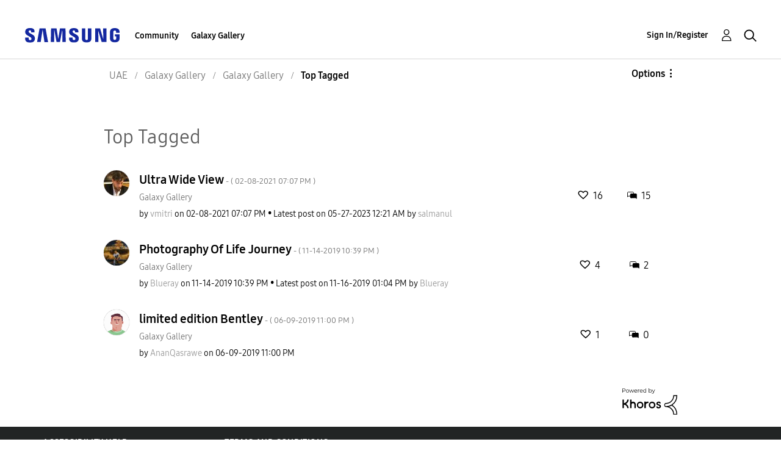

--- FILE ---
content_type: text/html; charset=UTF-8
request_url: https://r2.community.samsung.com/t5/forums/tagdetailpage/tag-cloud-grouping/message/tag-cloud-style/frequent/message-scope/core-node/board-id/ae-gg-general/user-scope/all/tag-scope/single/tag-id/40312/timerange/all/tag-visibility-scope/public
body_size: 1877
content:
<!DOCTYPE html>
<html lang="en">
<head>
    <meta charset="utf-8">
    <meta name="viewport" content="width=device-width, initial-scale=1">
    <title></title>
    <style>
        body {
            font-family: "Arial";
        }
    </style>
    <script type="text/javascript">
    window.awsWafCookieDomainList = [];
    window.gokuProps = {
"key":"AQIDAHjcYu/GjX+QlghicBgQ/7bFaQZ+m5FKCMDnO+vTbNg96AH8rhIMJ+z/0ZlnwNGCUsFTAAAAfjB8BgkqhkiG9w0BBwagbzBtAgEAMGgGCSqGSIb3DQEHATAeBglghkgBZQMEAS4wEQQM0xF1depSHZO07bzbAgEQgDtkDWjfu/iA1FFovrm1DbICsUAV04yfVyp7MT61DYp7EWM6jDnLUg9RkBp27QieKrX3EpH4gWzcP8WQoA==",
          "iv":"D549UgFELQAAAVX3",
          "context":"AI79oO6Tl4znXZSEdH9F4I7k7qC5/2LYHnqkyUYW2Gpu4sH0ZnQndSI+HyGT+g6ZoUO1JfBcLwfPYcj0CY3q9cz+Y6vxzJZFM6VRGQsq+xlEilV9ZcOd8hVccu3e/j4GVxAI+4AOSmnA2lqfK/CMFKPq8k6Ptrh/gMGWyll6u74r9lW+W3jmsMtg4pestCXzOcBHbqYQ9aS80X1dhooznRGWEYMJ2Tb9x+LngLh4Bbpsw6D6my4/pkBF91gTADW+Sa2zgAmvr6MPO5C5xLpOkBYoiN6CvhU1hWjk9eK7t2sZtMfMLjiPnJ+VSX3gepV4R3SNZ9g2It+oKwGKsXctX1anQoKmJaPQJybryJcF9V1//jYyRe7HouwDVYxYUQdVYMdmJyjbCpg4LDGqy1nUqIgv9yFK6E6EUFWq"
};
    </script>
    <script src="https://bc0439715fa6.967eb88d.us-east-2.token.awswaf.com/bc0439715fa6/e566d069acb5/9c5f3411fe12/challenge.js"></script>
</head>
<body>
    <div id="challenge-container"></div>
    <script type="text/javascript">
        AwsWafIntegration.saveReferrer();
        AwsWafIntegration.checkForceRefresh().then((forceRefresh) => {
            if (forceRefresh) {
                AwsWafIntegration.forceRefreshToken().then(() => {
                    window.location.reload(true);
                });
            } else {
                AwsWafIntegration.getToken().then(() => {
                    window.location.reload(true);
                });
            }
        });
    </script>
    <noscript>
        <h1>JavaScript is disabled</h1>
        In order to continue, we need to verify that you're not a robot.
        This requires JavaScript. Enable JavaScript and then reload the page.
    </noscript>
</body>
</html>